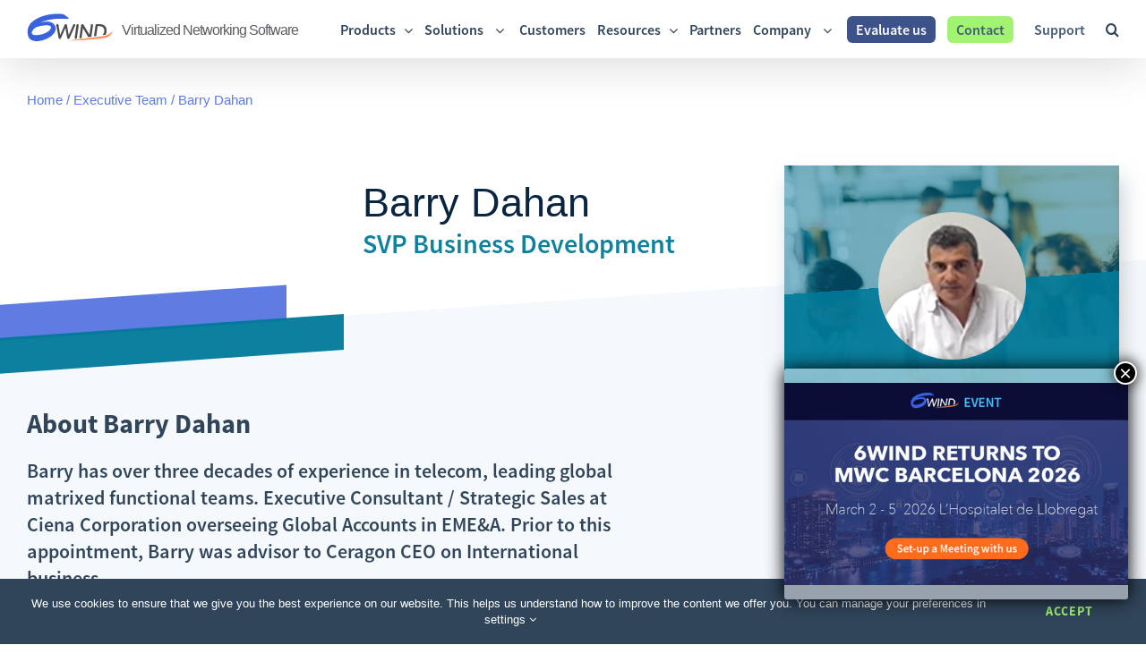

--- FILE ---
content_type: application/javascript; charset=UTF-8
request_url: https://www.6wind.com/wp-content/cache/min/1/wp-content/themes/Avada-Child-Theme/js/custom-cards-440936b457ad939dd8a09b243aa8c893.js
body_size: -449
content:
document.addEventListener('DOMContentLoaded',()=>{document.querySelectorAll('.custom-card').forEach(card=>{const content=card.querySelector('.custom-card-content');card.addEventListener('mouseenter',()=>{content.style.transform='translateX(-100%)'});card.addEventListener('mouseleave',()=>{content.style.transform='translateX(0)'})})})

--- FILE ---
content_type: application/javascript
request_url: https://t.visitorqueue.com/p/tracking.min.js?id=236cf0f6-30af-40d3-8a49-26a4bdea168d
body_size: 178
content:
// Main function
async function checkLeadInfo() {
  let script = document.createElement("script");
    let lookup = document.getElementsByTagName("script")[0];
    script.async = 1;
    script.src = "https://t2.visitorqueue.com/p/tracking.min.js?id=236cf0f6-30af-40d3-8a49-26a4bdea168d";
    lookup.parentNode.insertBefore(script, lookup);;
}

// Run on page load
void checkLeadInfo();
